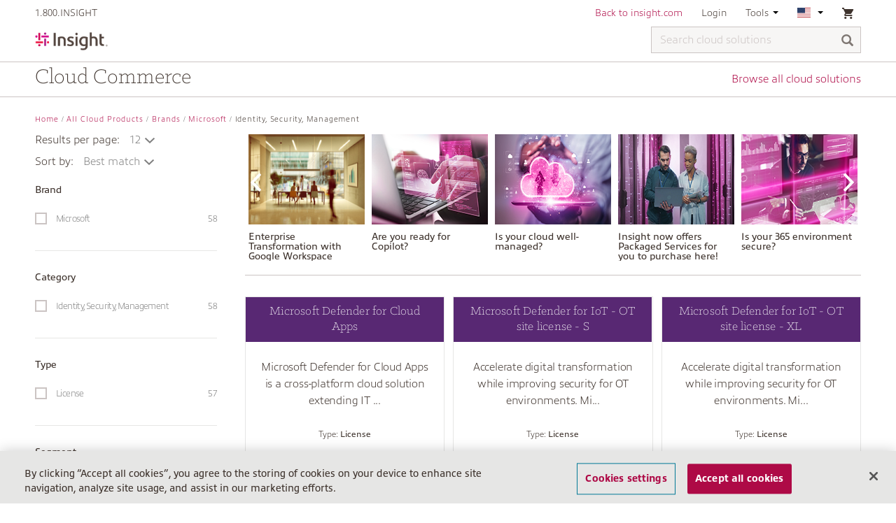

--- FILE ---
content_type: text/html;charset=UTF-8
request_url: https://buy.insight.com/us/All-Cloud-Products/Brands/Microsoft/Identity%2C-Security%2C-Management/c/identitysecuritymanagement?q=%3Arelevance&page=0
body_size: 11997
content:
<!DOCTYPE html>
<html lang="en_US">
<head>
	<title>
		Identity, Security, Management | Microsoft | Brands | All Cloud Products | Insight US Site</title>
	<link rel="canonical" href="" />

	<meta http-equiv="Content-Type" content="text/html; charset=utf-8"/>
	<meta http-equiv="X-UA-Compatible" content="IE=edge">
	<meta charset="utf-8">
	<meta name="viewport" content="width=device-width, initial-scale=1, user-scalable=no">

	<meta name="keywords">
<meta name="description" content="Identity, Security, Management">
<meta name="robots" content="noindex,follow">
<link rel="shortcut icon" type="image/x-icon" media="all" href="/_ui/responsive/theme-insight/images/favicon.ico" />
				<link rel="stylesheet" type="text/css" media="all" href="/_ui/responsive/common/ionicons/css/ionicons.min.css"/>
<link rel="stylesheet" type="text/css" href="//fonts.googleapis.com/css?family=Open+Sans:400,300,300italic,400italic,600,600italic,700,700italic,800,800italic" />

<link rel="stylesheet" type="text/css" media="all" href="/_ui/responsive/common/flag-icon/css/flag-icon.min.css"/>
	<link rel="stylesheet" type="text/css" media="all" href="https://use.typekit.net/nmm5pfi.css"/>
<link rel="stylesheet" type="text/css" media="all" href="/wro/insight_responsive.css?version=2.0.556" />
			<link rel="stylesheet" type="text/css" media="all" href="/wro/addons_responsive.css?version=2.0.556" />
		
		<script type="text/javascript" src="/_ui/shared/js/analyticsmediator.js"></script>
<!-- Google Tag Manager -->
	<script>
		(function(w, d, s, l, i) {
			w[l] = w[l] || [];
			w[l].push({
				'gtm.start' : new Date().getTime(),
				event : 'gtm.js'
			});
			var f = d.getElementsByTagName(s)[0], j = d.createElement(s), dl = l != 'dataLayer' ? '&l='
					+ l
					: '';
			j.async = true;
			j.src = 'https://www.googletagmanager.com/gtm.js?id=' + i + dl;
			f.parentNode.insertBefore(j, f);
		})(window, document, 'script', 'dataLayer', 'GTM-KZFSXB');
	</script>
	<!-- End Google Tag Manager -->

<script>
      var adobeAnalyticsEnabled = true;
      var digital_data_string = '{"authentication":{"authenticatedSession":"false","webGroup":"","webAccount":"","businessType":"","userType":"","userSince":"","repId":"","soldto":"","_created":"2026-02-03T16:50:35.495Z"},"pageInfo":{"pageName":"buy.insight.com|NA|US|en|Identity, Security, Management | Microsoft | Brands | All Cloud Products | Insight US Site","counter":1,"url":"https://buy.insight.com/us/All-Cloud-Products/Brands/Microsoft/Identity%2C-Security%2C-Management/c/identitysecuritymanagement","domain":"buy.insight.com","siteRegion":"NA","siteCountry":"US","siteLanguage":"en","_created":"2026-02-03T16:50:35.495Z"},"category":{"pageType":"","siteSection":"us","siteSection2":"All-Cloud-Products","siteSection3":"Brands","siteSection4":"Microsoft","_created":"2026-02-03T16:50:35.495Z"}}';
      var digitalData = JSON.parse(digital_data_string)
    </script>
    <script type="text/javascript" src="/_ui/responsive/common/js/adobe-antiflicker.js"></script>
    <script src="https://assets.adobedtm.com/launch-EN8416ee41d6164ad3ad99825f55e58bac.min.js" async></script>





  










<!-- OneTrust Cookies Consent Notice start for insight.com -->
<script src="https://cdn-ukwest.onetrust.com/scripttemplates/otSDKStub.js" data-document-language="true" type="text/javascript" charset="UTF-8" data-domain-script="ae4eef6f-3fe0-4f63-8ef4-90edfff2aad3" ></script>
   <script type="text/javascript">
      function OptanonWrapper() { }
    </script>
<!-- OneTrust Cookies Consent Notice end for insight.com -->

</head>

<body class="page-productGrid-us pageType-CategoryPage template-pages-category-productGridPage  smartedit-page-uid-productGrid-us smartedit-page-uuid-eyJpdGVtSWQiOiJwcm9kdWN0R3JpZC11cyIsImNhdGFsb2dJZCI6Imluc2lnaHQtdXNDb250ZW50Q2F0YWxvZyIsImNhdGFsb2dWZXJzaW9uIjoiT25saW5lIn0= smartedit-catalog-version-uuid-insight-usContentCatalog/Online  language-en_US">

	<main data-currency-iso-code="USD">
			<a href="#skip-to-content" class="skiptocontent" data-role="none">text.skipToContent</a>
			<a href="#skiptonavigation" class="skiptonavigation" data-role="none">text.skipToNavigation</a>


			<div class="yCmsContentSlot">
</div><header class="one-tier-header">
	<div class="sticky-header-container ">
		<div class="sticky-header">
			<div class="container">
				<div class="row insight-nav navigation--top hidden-xs">
					<div class="col-sm-3">
						<ul class="nav__links">
							<li>
								<div x-ms-format-detection="none" class="yCmsContentSlot">
1.800.INSIGHT</div></li>
							<li>
									<div class="yCmsContentSlot">
</div></li>
							</ul>
					</div>

					<div class="col-sm-9">
						<div class="nav__right">
							<ul class="nav__links">
								<li class="yCmsContentSlot">
<!-- Redefine back to Insight SSO URL for different environments (taken from .properties) -->
							<div class="header-links hidden-xs">
							<a href="https://www.insight.com" title="Back to insight.com" target="_blank" rel="noopener noreferrer">Back to insight.com</a></div>
						<div class="visible-xs">
							<div class="nav-link back-to-insight">
								<a href="https://www.insight.com" title="Back to insight.com" target="_blank" rel="noopener noreferrer">Back to insight.com</a></div>
						</div>
					</li><li>
										<a class="inverted-link" href="/us/login">
												Login</a>
										</li>
									<li class="hidden-xs">
									<div class="accNavComponent js-accNavComponent NAVcompONENT" data-title="Tools">
				<nav class="navigation-dropdown">
					<div class="navigation-title js-navigation-dropdown">
							Tools<svg class="navigation-arrow-down" viewBox="0 208 192 96">
								<polygon points="0,208 96,304 192,208"></polygon>
							</svg>
						</div>
					<div class="navigation-list">
						<div class="link-item">
										<a href="/us/contact-us" title="Contact us">Contact us</a></div>
								<div class="link-item">
										<a href="https://help.insight.com/" title="Search our knowledge base" target="_blank" rel="noopener noreferrer">Search our knowledge base</a></div>
								</div>
				</nav>
			</div>
		</li>

								<li class="hidden-xs">
									<nav class="navigation-dropdown">
										<div class="navigation-title js-navigation-dropdown">
											<span class="flag-icon flag-icon-us"></span>
												<svg class="navigation-arrow-down" viewBox="0 208 192 96">
												<polygon points="0,208 96,304 192,208"></polygon>
											</svg>
										</div>
										<div class="navigation-list">
											<form id="lang-form" action="/us/_s/selection" method="post"><div class="nav-item-label ">Choose country</div>
		<div class="form-group ">
			<select aria-label="Choose country" name="country" id="country-selector" class="form-control" tabindex="-98">
				<option value="AU"  class="js-country-select">Australia</option>
				<option value="AT"  class="js-country-select">Austria</option>
				<option value="BE"  class="js-country-select">Belgium</option>
				<option value="CA"  class="js-country-select">Canada</option>
				<option value="FR"  class="js-country-select">France</option>
				<option value="DE"  class="js-country-select">Germany</option>
				<option value="HK"  class="js-country-select">Hong Kong</option>
				<option value="IE"  class="js-country-select">Ireland</option>
				<option value="IT"  class="js-country-select">Italy</option>
				<option value="NL"  class="js-country-select">Netherlands</option>
				<option value="NZ"  class="js-country-select">New Zealand</option>
				<option value="SG"  class="js-country-select">Singapore</option>
				<option value="ES"  class="js-country-select">Spain</option>
				<option value="SE"  class="js-country-select">Sweden</option>
				<option value="CH"  class="js-country-select">Switzerland</option>
				<option value="GB"  class="js-country-select">United Kingdom</option>
				<option value="US" selected class="js-country-select">United States</option>
				</select>
		</div>
		
		<div class="nav-item-label">Choose language</div>
		<div class="form-group js-language-select-container">
			<select aria-label="Choose language" name="code" id="lang-selector" class="form-control">
					<option value="en_US" class="js-lang-selector" lang="en_US" selected>
							English - United States</option>
					</select>
			</div>

		<div class="nav-item-label ">Choose currency</div>
		<div class="form-group js-currency-select-container ">
			<select aria-label="Choose currency" name="currency" id="currency-selector" class="form-control" tabindex="-98">
				<option value="USD" class="js-currency-selector" selected>$ - US Dollar</option>
				</select>
		</div>
		<button type="button" class="btn btn-primary js-submit-navigation-form " data-mobile="false">Go</button>
	<div>
<input type="hidden" name="CSRFToken" value="afaa5c59-3ebb-4114-b1ce-2d866c4d220b" />
</div></form><script id="languageTemplate" type="text/x-jquery-tmpl">
		<select name="code" id="lang-selector" class="form-control selectpicker"> 
			{{each languages}}						
				<option value="${isocode}" lang="${isocode}" class="js-lang-selector" >
					${nativeName}
				</option>
			{{/each}}
		</select>
	</script>
	
	<script id="currencyTemplate" type="text/x-jquery-tmpl">
		<select name="currency" id="currency-selector" class="form-control selectpicker">
			{{each currencies}}						
				<option value="${isocode}" class="js-currency-selector" >
					${symbol} - ${name}
				</option>
			{{/each}}
		</select>
	</script>	
	
	




<div id="currencySwitchPopup" class="hidden">
	<div class="currency-switch-header">
		<span class="icon ion-ios-information currency-switch-info"></span>
		<h3>You are about to change your currency</h3>
	</div>
	<div class="currency-switch-content">
		
			<span>If you continue, your cart will be cleared.</br></br></span>
		
		
		
		<span>Do you want to continue?</span>
	</div>
	<div class="row currency-switch-buttons">
		<div class="col-xs-6 col-md-7 switch-button-continue">
			<button id="switch-b2b-unit" class="btn btn-primary btn-block js-currencyswitch-continue">Continue</button>
		</div>
		<div class="col-xs-6 col-md-5">
			<button class="btn btn-default btn-block js-currencyswitch-cancel">Cancel</button>
		</div>
	</div>
</div></div>
									</nav>
								</li>

								<li class="last-nav-element">
										<nav class="navigation-dropdown mini-cart-container">
	<div class="navigation-title">

			<div class="nav-cart">
				<div class="mini-cart">
								<a href="/us/cart"
									class="mini-cart-link js-mini-cart-link"
									data-mini-cart-url="/us/cart/rollover/MiniCart"
									data-mini-cart-refresh-url="/us/cart/miniCart/SUBTOTAL"
									data-mini-cart-name="Cart"
									data-mini-cart-empty-name="Your shopping cart is empty">

									<div class="mini-cart-icon">
										<span class="ion-android-cart"></span>
									</div> <div
											class="mini-cart-count js-mini-cart-count hidden"
											data-current-currency="USD">
											<span class="nav-items-total">0</span>
										</div>
										<img alt="Spinner"
											class="spinner hidden"
											src="/_ui/responsive/common/images/spinner.gif" />
									</a>
							</div>
							<div class="navigation-list mini-cart">
							<span class="ion-android-close js-close-navigation-dropdown"></span>
							<div class="js-mini-cart-content"></div>
							</div>
						</div>
		</div>
</nav>
</li>
								</ul>
						</div>
					</div>
				</div>

			

			<nav class="navigation navigation--middle">
				<div>
					<div class="row">
						<div class="nav__left col-xs-5 col-lg-2 col-sm-2">
							<div class="site-logo">
								<div class="yCmsComponent yComponentWrapper">
<div class="banner__component simple-banner">
	<a href="/us/"><img title="Insight"
				alt="Insight" src="/medias/Insight-logo.png?context=bWFzdGVyfGltYWdlc3wyMzMwOXxpbWFnZS9wbmd8YVcxaFoyVnpMMmc1WWk5b1pEa3ZPVEE1TXpZM056VTRNRE14T0M1d2JtY3wzNDQwNmZkY2JlMWQzYmZmOGFiYjIwMGMxZjQ4ZGRiOGM5NzU2MGYwM2EyNzhlOTdkZDkzOTIyMjgwZjVkNDcz" ></a>
		</div> 
</div></div>
						</div>
						<div class="nav__right col-xs-7 col-lg-10 col-sm-10">
							<div class="site-search non-reseller-search js-widen-section">
									<div class="yCmsComponent">
<div class="ui-front">
	<form name="search_form_SearchBox" method="get"
		action="/us/search/">
		<div class="input-group">
			<input aria-label="Search cloud solutions" type="text" id="js-site-search-input"
					class="form-control js-site-search-input one-tier-search" name="text" value=""
                    maxlength="100" placeholder="Search cloud solutions"
					data-options='{"autocompleteUrl" : "/us/search/autocomplete/SearchBox","minCharactersBeforeRequest" : "3","waitTimeBeforeRequest" : "500","displayProductImages" : true}'>
			<span class="input-group-btn"> <button class="btn btn-link js_search_button" type="submit" disabled="true" aria-label="Search">
						<span class="glyphicon glyphicon-search"></span>
					</button>
				</span>
			<span class="ion-ios-close-empty clickable js-close-mobile-search"></span>
		</div>
	</form>
</div>
</div></div>
							<ul class="nav__links--shop_info">
								<li class="hidden-lg hidden-md hidden-sm">
									<div class="mobile-nav-icon ion-navicon-round collapsed" data-toggle="collapse" data-target="#mobile-nav" aria-expanded="false" aria-controls="mobile-nav"></div>
								</li>
								<li class="last-nav-element hidden-lg hidden-md hidden-sm">
										<nav class="navigation-dropdown mini-cart-container">
	<div class="navigation-title">

			<div class="nav-cart">
				<div class="mini-cart">
								<a href="/us/cart"
									class="mini-cart-link js-mini-cart-link"
									data-mini-cart-url="/us/cart/rollover/MiniCart"
									data-mini-cart-refresh-url="/us/cart/miniCart/SUBTOTAL"
									data-mini-cart-name="Cart"
									data-mini-cart-empty-name="Your shopping cart is empty">

									<div class="mini-cart-icon">
										<span class="ion-android-cart"></span>
									</div> <div
											class="mini-cart-count js-mini-cart-count hidden"
											data-current-currency="USD">
											<span class="nav-items-total">0</span>
										</div>
										<img alt="Spinner"
											class="spinner hidden"
											src="/_ui/responsive/common/images/spinner.gif" />
									</a>
							</div>
							<div class="navigation-list mini-cart">
							<span class="ion-android-close js-close-navigation-dropdown"></span>
							<div class="js-mini-cart-content"></div>
							</div>
						</div>
		</div>
</nav>
</li>
									<li class="hidden-lg hidden-md hidden-sm last-nav-element">
										<div class="mobile-nav-icon ion-search js-toggle-mobile-search"></div>
									</li>
								</ul>

						</div>
					</div>
				</div>
			</nav>

			<div id="mobile-nav" class="collapse hidden-lg hidden-md hidden-sm">
				<ul id="mobile-top-nav">
					<li class="mobile-nav-item">
						<div class="nav-link">
							<div class="yCmsContentSlot">
1.800.INSIGHT</div></div>
					</li>

					<li class="yCmsContentSlot mobile-nav-item">
</li><li class="yCmsContentSlot mobile-nav-item">
<!-- Redefine back to Insight SSO URL for different environments (taken from .properties) -->
							<div class="header-links hidden-xs">
							<a href="https://www.insight.com" title="Back to insight.com" target="_blank" rel="noopener noreferrer">Back to insight.com</a></div>
						<div class="visible-xs">
							<div class="nav-link back-to-insight">
								<a href="https://www.insight.com" title="Back to insight.com" target="_blank" rel="noopener noreferrer">Back to insight.com</a></div>
						</div>
					</li><li class="mobile-nav-item">
							<a class="inverted-link" href="/us/login">
									<div class="nav-link">Login</div>
								</a>
							</li>
						<li class="mobile-nav-item">
						<a href="#mobile-language-selection" aria-expanded="false" class="inverted-link js-navigation-collapse" data-toggle="collapse">
							<div class="nav-link">
								<span class="flag-icon flag-icon-us"></span>
										<span class="country-name">United States</span>
									<span class="collapse-section-icon ion-chevron-down"></span>
								<span class="clearfix"></span>
							</div>
						</a>
						<div class="collapse" id="mobile-language-selection">
							<form id="lang-form-mobile" action="/us/_s/selection" method="post"><div class="nav-item-label ">Choose country</div>
		<div class="form-group ">
			<select aria-label="Choose country" name="country" id="country-selector-mobile" class="form-control" tabindex="-98">
				<option value="AU"  class="js-country-select">Australia</option>
				<option value="AT"  class="js-country-select">Austria</option>
				<option value="BE"  class="js-country-select">Belgium</option>
				<option value="CA"  class="js-country-select">Canada</option>
				<option value="FR"  class="js-country-select">France</option>
				<option value="DE"  class="js-country-select">Germany</option>
				<option value="HK"  class="js-country-select">Hong Kong</option>
				<option value="IE"  class="js-country-select">Ireland</option>
				<option value="IT"  class="js-country-select">Italy</option>
				<option value="NL"  class="js-country-select">Netherlands</option>
				<option value="NZ"  class="js-country-select">New Zealand</option>
				<option value="SG"  class="js-country-select">Singapore</option>
				<option value="ES"  class="js-country-select">Spain</option>
				<option value="SE"  class="js-country-select">Sweden</option>
				<option value="CH"  class="js-country-select">Switzerland</option>
				<option value="GB"  class="js-country-select">United Kingdom</option>
				<option value="US" selected class="js-country-select">United States</option>
				</select>
		</div>
		
		<div class="nav-item-label">Choose language</div>
		<div class="form-group js-language-select-container">
			<select aria-label="Choose language" name="code" id="lang-selector-mobile" class="form-control">
					<option value="en_US" class="js-lang-selector" lang="en_US" selected>
							English - United States</option>
					</select>
			</div>

		<div class="nav-item-label ">Choose currency</div>
		<div class="form-group js-currency-select-container ">
			<select aria-label="Choose currency" name="currency" id="currency-selector-mobile" class="form-control" tabindex="-98">
				<option value="USD" class="js-currency-selector" selected>$ - US Dollar</option>
				</select>
		</div>
		<button type="button" class="btn btn-primary js-submit-navigation-form " data-mobile="true">Go</button>
	<div>
<input type="hidden" name="CSRFToken" value="afaa5c59-3ebb-4114-b1ce-2d866c4d220b" />
</div></form><script id="languageTemplate" type="text/x-jquery-tmpl">
		<select name="code" id="lang-selector-mobile" class="form-control selectpicker"> 
			{{each languages}}						
				<option value="${isocode}" lang="${isocode}" class="js-lang-selector" >
					${nativeName}
				</option>
			{{/each}}
		</select>
	</script>
	
	<script id="currencyTemplate" type="text/x-jquery-tmpl">
		<select name="currency" id="currency-selector-mobile" class="form-control selectpicker">
			{{each currencies}}						
				<option value="${isocode}" class="js-currency-selector" >
					${symbol} - ${name}
				</option>
			{{/each}}
		</select>
	</script>	
	
	




<div id="currencySwitchPopup" class="hidden">
	<div class="currency-switch-header">
		<span class="icon ion-ios-information currency-switch-info"></span>
		<h3>You are about to change your currency</h3>
	</div>
	<div class="currency-switch-content">
		
			<span>If you continue, your cart will be cleared.</br></br></span>
		
		
		
		<span>Do you want to continue?</span>
	</div>
	<div class="row currency-switch-buttons">
		<div class="col-xs-6 col-md-7 switch-button-continue">
			<button id="switch-b2b-unit" class="btn btn-primary btn-block js-currencyswitch-continue">Continue</button>
		</div>
		<div class="col-xs-6 col-md-5">
			<button class="btn btn-default btn-block js-currencyswitch-cancel">Cancel</button>
		</div>
	</div>
</div></div>
					</li>
					<div class="yCmsContentSlot mobile-tools-nav">
<li class="mobile-nav-item inverted-link">
			            <a href="/us/contact-us" title="Contact us">
			            	<div class="nav-link">Contact us</div>
			            </a>
			        </li>
			    <li class="mobile-nav-item inverted-link">
			            <a href="https://help.insight.com/" title="Search our knowledge base">
			            	<div class="nav-link">Search our knowledge base</div>
			            </a>
			        </li>
			    </div></ul>
			</div>
			</div>
		</div>
	</div>

	<div class="container navigation-bar">
		<div class="yCmsContentSlot">
<div class="navigation-text">Cloud Commerce</div>
		<a href="/us/Open-Catalogue/c/1" class="navigation-link">Browse all cloud solutions</a>
		</div></div>
</header>
					<div class="custom-adobe-schedule-event-popup hidden add-cart-schedule-event" id="scheduledChangeEventPopup">
	<div class="custom-adobe-schedule-event-popup-content">
		<div class="custom-adobe-schedule-event-popup-content-part">
			<p>You currently have a scheduled event, please remove it from <a href="/us/my-account/adobe/subscriptions/manageSubscriptionRenewal" class="link">manage renewals</a> to proceed with additional changes to your active subscription</p>
			<div class="btn-wrapper">
				<span class="btn-update js--schedule-back-button" id="scheduleEventBack">Back</span>
			</div>
		</div>
	</div>
</div>


<a id="skip-to-content"></a>
		
			<div class="main__inner-wrapper js-short-content-footer-fix">
				<div class="global-alerts pb-10" id="global-messages">
     </div><div class="container">
    <!-- MCA Compliance Banner message starts here product grid-->
    <div class="breadcrumb-section hidden-xs">
			<ol class="breadcrumb">
	<li><a href="/us/">Home</a></li>

	<li><a href="/us/All-Cloud-Products/c/1">All Cloud Products</a></li>
			<li><a href="/us/All-Cloud-Products/Brands/c/brands">Brands</a></li>
			<li><a href="/us/All-Cloud-Products/Brands/Microsoft/c/microsoft">Microsoft</a></li>
			<li class="active">Identity, Security, Management</li>
			</ol>
</div>
<div class="pagination-bar top onet-pagination-bar">
		        <div class="pagination-toolbar">
		            <div class="helper clearfix hidden-md hidden-lg"></div>
		                <div class="sort-refine-bar">
		                    <div class="row">
		                        <div class="col-xs-12 col-sm-12 col-md-8">
		                            <div class="form-group pb-10">
		                                
		
		                                <form id="sortForm1" name="sortForm1" method="get"
		                                      action="#">
										  	<div class="form-group pb-10">
														<label for="sortForm1">
															Results per page:</label>
														<select aria-label="Results per page:" id="showResultsPerPageModes" name="nrProductsToDisplay" class="form-control sorting" data-width="fit">
															<option value="12" selected="selected">
																	12</option>
															<option value="24" >
																	24</option>
															<option value="60" >
																	60</option>
															<option value="96" >
																	96</option>
															<option value="All" >
																	All</option>
															</select>
													</div>
													<div class="form-group">
														<label for="sortForm1">
															Sort by:</label>

														<select aria-label="Sort by:" id="sortOptions1" name="sort" class="form-control js-product-sort-by sorting" data-width="fit">
															<option value="relevance" selected="selected">
																	Best match</option>
															<option value="name-asc" >
																	Name (ascending)</option>
															<option value="name-desc" >
																	Name (descending)</option>
															</select>
													</div>
												<input type="hidden" name="q" value="&#x3a;relevance"/>
		                                    <input type="hidden" name="show" value="Page"/>
		                                        </form>
		                            </div>
		                        </div>
		
		                        <div class="col-xs-6 col-sm-6 col-md-4 hidden-md hidden-lg">
		                                <button class="btn btn-default js-show-facets" data-select-refinements-title="Select Refinements">
    Show filters</button></div>
		                        <div class="col-xs-6 col-sm-6 col-md-4 hidden-md hidden-lg">
		                                <div class="dropdown-sort">
											<button type="button" class="btn dropdown-toggle btn-dropdown" data-toggle="dropdown" role="button">
												Best match</button>
											<div class="dropdown-menu open">
												<ul class="dropdown-menu inner" aria-expanded="false">
													<li class="selected">
															<a class="js-mobile-sort-by" data-value="relevance" tabindex="0" aria-disabled="false" aria-selected="true" >
																Best match</a>
														</li>
													<li class="">
															<a class="js-mobile-sort-by" data-value="name-asc" tabindex="0" aria-disabled="false" aria-selected="false" >
																Name (ascending)</a>
														</li>
													<li class="">
															<a class="js-mobile-sort-by" data-value="name-desc" tabindex="0" aria-disabled="false" aria-selected="false" >
																Name (descending)</a>
														</li>
													</ul>
											</div>
										</div>
		                            </div> 
		                        <div class="col-xs-12 col-sm-3 col-md-3 pagination-alignment-right hidden-xs hidden-sm">
		                            <div class="pagination-wrap">
		        <a href="/us/All-Cloud-Products/Brands/Microsoft/Identity%2C-Security%2C-Management/c/identitysecuritymanagement?q=%3Arelevance&amp;page=1" rel="next">
	                    	<span class="font-icon-label">
	                    		Next page</span>
	                    	<span class="ion-chevron-right" title=Next page></span>
	                    </a>
	                </div>
		</div>
		                    </div>
		                </div>
		            </div>
			</div>
        <div class="row">
			<div class="col-xs-3">
				<div class="yCmsContentSlot product-grid-left-refinements-slot">
<div class="yCmsComponent yComponentWrapper product-grid-left-refinements-component">
<div id="product-facet" class="hidden-sm hidden-xs">
	<div class="product__facet js-product-facet">
    	<div class="facet js-facet">
		<div class="facet__name js-facet-name">
			Brand</div>

		<div class="facet__values js-facet-values js-facet-form">

			<ul class="facet__list js-facet-list ">
				<li>
						<form action="#" method="get">
								<input type="hidden" name="q" value=":relevance:brand:microsoft"/>
								<input type="hidden" name="text" value=""/>
								<label>
									<input type="checkbox"   class="facet__list__checkbox js-facet-checkbox sr-only hidden" />
									<span class="facet__list__label">
										<span class="facet__list__mark"></span>
										<span class="facet__list__text">
											Microsoft&nbsp;
											<span class="facet__value__count">58</span>
											</span>
									</span>
								</label>
							</form>
							</li>
				</ul>

			</div>
	</div>
<div class="facet js-facet">
		<div class="facet__name js-facet-name">
			Category</div>

		<div class="facet__values js-facet-values js-facet-form">

			<ul class="facet__list js-facet-list ">
				<li>
						<form action="#" method="get">
								<input type="hidden" name="q" value=":relevance:category:identitysecuritymanagement"/>
								<input type="hidden" name="text" value=""/>
								<label>
									<input type="checkbox"   class="facet__list__checkbox js-facet-checkbox sr-only hidden" />
									<span class="facet__list__label">
										<span class="facet__list__mark"></span>
										<span class="facet__list__text">
											Identity, Security, Management&nbsp;
											<span class="facet__value__count">58</span>
											</span>
									</span>
								</label>
							</form>
							</li>
				</ul>

			</div>
	</div>
<div class="facet js-facet">
		<div class="facet__name js-facet-name">
			Type</div>

		<div class="facet__values js-facet-values js-facet-form">

			<ul class="facet__list js-facet-list ">
				<li>
						<form action="#" method="get">
								<input type="hidden" name="q" value=":relevance:type:LICENSE"/>
								<input type="hidden" name="text" value=""/>
								<label>
									<input type="checkbox"   class="facet__list__checkbox js-facet-checkbox sr-only hidden" />
									<span class="facet__list__label">
										<span class="facet__list__mark"></span>
										<span class="facet__list__text">
											License&nbsp;
											<span class="facet__value__count">57</span>
											</span>
									</span>
								</label>
							</form>
							</li>
				</ul>

			</div>
	</div>
<div class="facet js-facet">
		<div class="facet__name js-facet-name">
			Segment</div>

		<div class="facet__values js-facet-values js-facet-form">

			<ul class="facet__list js-facet-list ">
				<li>
						<form action="#" method="get">
								<input type="hidden" name="q" value=":relevance:productSegment:Education"/>
								<input type="hidden" name="text" value=""/>
								<label>
									<input type="checkbox"   class="facet__list__checkbox js-facet-checkbox sr-only hidden" />
									<span class="facet__list__label">
										<span class="facet__list__mark"></span>
										<span class="facet__list__text">
											Education&nbsp;
											<span class="facet__value__count">25</span>
											</span>
									</span>
								</label>
							</form>
							</li>
				<li>
						<form action="#" method="get">
								<input type="hidden" name="q" value=":relevance:productSegment:Commercial"/>
								<input type="hidden" name="text" value=""/>
								<label>
									<input type="checkbox"   class="facet__list__checkbox js-facet-checkbox sr-only hidden" />
									<span class="facet__list__label">
										<span class="facet__list__mark"></span>
										<span class="facet__list__text">
											Commercial&nbsp;
											<span class="facet__value__count">16</span>
											</span>
									</span>
								</label>
							</form>
							</li>
				<li>
						<form action="#" method="get">
								<input type="hidden" name="q" value=":relevance:productSegment:Government+Community+Cloud"/>
								<input type="hidden" name="text" value=""/>
								<label>
									<input type="checkbox"   class="facet__list__checkbox js-facet-checkbox sr-only hidden" />
									<span class="facet__list__label">
										<span class="facet__list__mark"></span>
										<span class="facet__list__text">
											Government Community Cloud&nbsp;
											<span class="facet__value__count">10</span>
											</span>
									</span>
								</label>
							</form>
							</li>
				<li>
						<form action="#" method="get">
								<input type="hidden" name="q" value=":relevance:productSegment:Nonprofit"/>
								<input type="hidden" name="text" value=""/>
								<label>
									<input type="checkbox"   class="facet__list__checkbox js-facet-checkbox sr-only hidden" />
									<span class="facet__list__label">
										<span class="facet__list__mark"></span>
										<span class="facet__list__text">
											Nonprofit&nbsp;
											<span class="facet__value__count">6</span>
											</span>
									</span>
								</label>
							</form>
							</li>
				</ul>

			</div>
	</div>
</div>
</div></div></div></div>
			<div class="col-xs-12 col-sm-12 col-md-9 onet-plp-rightcntnr">
				
					<div class="dashboard-banner remove-border">
							<div class="simple-banner rotating-img-banner">
	<div id="homepage_slider">
		<ul class="js-owl-carousel">
			<li class="item">
						<a tabindex="-1" href="https://info.sada.com/solutions/enterprise-transformation-with-google-workspace" target="_blank">
							<img class="img-responsive" src="/medias/EnterpriseWorkspace-210x121.jpg?context=[base64]" alt="Enterprise Transformation with Google Workspace" title="Enterprise Transformation with Google Workspace"/>
						</a>
						<div class="banner-img-caption">Enterprise Transformation with Google Workspace</div>
					</li>
				<li class="item">
						<a tabindex="-1" href="https://www.insight.com/en_US/content-and-resources/brands/microsoft/microsoft-365-copilot-readiness-fast-start.html" target="_blank">
							<img class="img-responsive" src="/medias/eCommerce-Managed-Service-1-copilot.png?context=[base64]" alt="Are you ready for Copilot?" title="Are you ready for Copilot?"/>
						</a>
						<div class="banner-img-caption">Are you ready for Copilot?</div>
					</li>
				<li class="item">
						<a tabindex="-1" href="https://www.insight.com/en_US/content-and-resources/2023/managed-cloud-services.html" target="_blank">
							<img class="img-responsive" src="/medias/eCommerce-Managed-Service-2-cloud-management.png?context=[base64]" alt="Is your cloud well-managed?" title="Is your cloud well-managed?"/>
						</a>
						<div class="banner-img-caption">Is your cloud well-managed?</div>
					</li>
				<li class="item">
						<a tabindex="-1" href="https://buy.insight.com/us/All-Cloud-Products/c/1?q=%3Arelevance%3Acategory%3Apackagedservices" target="_blank">
							<img class="img-responsive" src="/medias/eCommerce-Managed-Service-3-cloud-value.png?context=[base64]" alt="Insight now offers Packaged Services for you to purchase here!" title="Insight now offers Packaged Services for you to purchase here!"/>
						</a>
						<div class="banner-img-caption">Insight now offers Packaged Services for you to purchase here!</div>
					</li>
				<li class="item">
						<a tabindex="-1" href="https://www.insight.com/en_US/what-we-do/expertise/cybersecurity/cloud-security.html" target="_blank">
							<img class="img-responsive" src="/medias/eCommerce-Managed-Service-4-365-environment-secure.png?context=[base64]" alt="Is your 365 environment secure?" title="Is your 365 environment secure?"/>
						</a>
						<div class="banner-img-caption">Is your 365 environment secure?</div>
					</li>
				<li class="item">
						<a tabindex="-1" href="https://www.insight.com/en_US/content-and-resources/brands/adobe/adobe-acrobat-ai-assistant-for-enterprise.html" target="_blank">
							<img class="img-responsive" src="/medias/AdobeStock-210x121.jpg?context=[base64]" alt="Are you keeping up with the speed of content?" title="Are you keeping up with the speed of content?"/>
						</a>
						<div class="banner-img-caption">Are you keeping up with the speed of content?</div>
					</li>
				</ul>
	</div>
</div>
</div>
				
				<div class="yCmsContentSlot product-grid-right-result-slot">
<div class="yCmsComponent product__list--wrapper yComponentWrapper product-grid-right-result-component">
<div class="row product__listing product__grid">
	<input class="hidden js-authorize-logged" value="false" aria-label="userAuthorizedField"/>
    <div class="col-xs-12 col-sm-6 col-md-6 col-lg-4 product-item-container">
        	    <div class="product-item js-product-item" data-usage-based="false"
     data-product-code="CFQ7TTC0LHRR0001">
    <div class="tile-header">
            <h3>Microsoft Defender for Cloud Apps</h3>
            </div>

        <div class="details ">
            <p class="description">Microsoft Defender for Cloud Apps is a cross-platform cloud solution extending IT ...</p>
            <div class="newCommerceBanner">
                <div class="product-type">
                            Type:<span class="product-type-value">&nbsp;License</span>
                        </div>
                    <div class="product-type">
                            Segment:<span class="product-type-value">&nbsp;Commercial</span>
                        </div>
                    </div>

            <a href="/us/All-Cloud-Products/Microsoft-Defender-for-Cloud-Apps/p/CFQ7TTC0LHRR0001" class="btn btn-default btn-block">
                        See more details</a>
                <div class="show-img">
                </div>
        </div>
    </div>
</div>
        <div class="col-xs-12 col-sm-6 col-md-6 col-lg-4 product-item-container">
        	    <div class="product-item js-product-item" data-usage-based="false"
     data-product-code="CFQ7TTC0MLTF0001">
    <div class="tile-header">
            <h3>Microsoft Defender for IoT - OT site license - S</h3>
            </div>

        <div class="details ">
            <p class="description">Accelerate digital transformation while improving security for OT environments. Mi...</p>
            <div class="newCommerceBanner">
                <div class="product-type">
                            Type:<span class="product-type-value">&nbsp;License</span>
                        </div>
                    <div class="product-type">
                            Segment:<span class="product-type-value">&nbsp;Commercial</span>
                        </div>
                    </div>

            <a href="/us/All-Cloud-Products/Microsoft-Defender-for-IoT---OT-site-license---S/p/CFQ7TTC0MLTF0001" class="btn btn-default btn-block">
                        See more details</a>
                <div class="show-img">
                </div>
        </div>
    </div>
</div>
        <div class="col-xs-12 col-sm-6 col-md-6 col-lg-4 product-item-container">
        	    <div class="product-item js-product-item" data-usage-based="false"
     data-product-code="CFQ7TTC0MLTF0002">
    <div class="tile-header">
            <h3>Microsoft Defender for IoT - OT site license - XL</h3>
            </div>

        <div class="details ">
            <p class="description">Accelerate digital transformation while improving security for OT environments. Mi...</p>
            <div class="newCommerceBanner">
                <div class="product-type">
                            Type:<span class="product-type-value">&nbsp;License</span>
                        </div>
                    <div class="product-type">
                            Segment:<span class="product-type-value">&nbsp;Commercial</span>
                        </div>
                    </div>

            <a href="/us/All-Cloud-Products/Microsoft-Defender-for-IoT---OT-site-license---XL/p/CFQ7TTC0MLTF0002" class="btn btn-default btn-block">
                        See more details</a>
                <div class="show-img">
                </div>
        </div>
    </div>
</div>
        <div class="col-xs-12 col-sm-6 col-md-6 col-lg-4 product-item-container">
        	    <div class="product-item js-product-item" data-usage-based="false"
     data-product-code="CFQ7TTC0MLTF0003">
    <div class="tile-header">
            <h3>Microsoft Defender for IoT - OT site license - M</h3>
            </div>

        <div class="details ">
            <p class="description">Accelerate digital transformation while improving security for OT environments. Mi...</p>
            <div class="newCommerceBanner">
                <div class="product-type">
                            Type:<span class="product-type-value">&nbsp;License</span>
                        </div>
                    <div class="product-type">
                            Segment:<span class="product-type-value">&nbsp;Commercial</span>
                        </div>
                    </div>

            <a href="/us/All-Cloud-Products/Microsoft-Defender-for-IoT---OT-site-license---M/p/CFQ7TTC0MLTF0003" class="btn btn-default btn-block">
                        See more details</a>
                <div class="show-img">
                </div>
        </div>
    </div>
</div>
        <div class="col-xs-12 col-sm-6 col-md-6 col-lg-4 product-item-container">
        	    <div class="product-item js-product-item" data-usage-based="false"
     data-product-code="CFQ7TTC0MLTF0004">
    <div class="tile-header">
            <h3>Microsoft Defender for IoT - OT site license - XS</h3>
            </div>

        <div class="details ">
            <p class="description">Accelerate digital transformation while improving security for OT environments. Mi...</p>
            <div class="newCommerceBanner">
                <div class="product-type">
                            Type:<span class="product-type-value">&nbsp;License</span>
                        </div>
                    <div class="product-type">
                            Segment:<span class="product-type-value">&nbsp;Commercial</span>
                        </div>
                    </div>

            <a href="/us/All-Cloud-Products/Microsoft-Defender-for-IoT---OT-site-license---XS/p/CFQ7TTC0MLTF0004" class="btn btn-default btn-block">
                        See more details</a>
                <div class="show-img">
                </div>
        </div>
    </div>
</div>
        <div class="col-xs-12 col-sm-6 col-md-6 col-lg-4 product-item-container">
        	    <div class="product-item js-product-item" data-usage-based="false"
     data-product-code="CFQ7TTC0MLTF0005">
    <div class="tile-header">
            <h3>Microsoft Defender for IoT - OT site license - L</h3>
            </div>

        <div class="details ">
            <p class="description">Accelerate digital transformation while improving security for OT environments. Mi...</p>
            <div class="newCommerceBanner">
                <div class="product-type">
                            Type:<span class="product-type-value">&nbsp;License</span>
                        </div>
                    <div class="product-type">
                            Segment:<span class="product-type-value">&nbsp;Commercial</span>
                        </div>
                    </div>

            <a href="/us/All-Cloud-Products/Microsoft-Defender-for-IoT---OT-site-license---L/p/CFQ7TTC0MLTF0005" class="btn btn-default btn-block">
                        See more details</a>
                <div class="show-img">
                </div>
        </div>
    </div>
</div>
        <div class="col-xs-12 col-sm-6 col-md-6 col-lg-4 product-item-container">
        	    <div class="product-item js-product-item" data-usage-based="false"
     data-product-code="CFQ7TTC0LGV00003">
    <div class="tile-header">
            <h3>Microsoft Defender for Endpoint Server</h3>
            </div>

        <div class="details ">
            <p class="description">Microsoft Defender for Endpoint Server is a unified endpoint security platform and...</p>
            <div class="newCommerceBanner">
                <div class="product-type">
                            Type:<span class="product-type-value">&nbsp;License</span>
                        </div>
                    <div class="product-type">
                            Segment:<span class="product-type-value">&nbsp;Commercial</span>
                        </div>
                    </div>

            <a href="/us/All-Cloud-Products/Microsoft-Defender-for-Endpoint-Server/p/CFQ7TTC0LGV00003" class="btn btn-default btn-block">
                        See more details</a>
                <div class="show-img">
                </div>
        </div>
    </div>
</div>
        <div class="col-xs-12 col-sm-6 col-md-6 col-lg-4 product-item-container">
        	    <div class="product-item js-product-item" data-usage-based="false"
     data-product-code="CFQ7TTC0LGV00001">
    <div class="tile-header">
            <h3>Microsoft Defender for Endpoint P2</h3>
            </div>

        <div class="details ">
            <p class="description">Microsoft Defender For Endpoint P2 is a comprehensive endpoint security solution a...</p>
            <div class="newCommerceBanner">
                <div class="product-type">
                            Type:<span class="product-type-value">&nbsp;License</span>
                        </div>
                    <div class="product-type">
                            Segment:<span class="product-type-value">&nbsp;Commercial</span>
                        </div>
                    </div>

            <a href="/us/All-Cloud-Products/Microsoft-Defender-for-Endpoint-P2/p/CFQ7TTC0LGV00001" class="btn btn-default btn-block">
                        See more details</a>
                <div class="show-img">
                </div>
        </div>
    </div>
</div>
        <div class="col-xs-12 col-sm-6 col-md-6 col-lg-4 product-item-container">
        	    <div class="product-item js-product-item" data-usage-based="false"
     data-product-code="CFQ7TTC0LH0D0001">
    <div class="tile-header">
            <h3>Microsoft Defender for Identity</h3>
            </div>

        <div class="details ">
            <p class="description">Microsoft Defender for Identity is designed to help you protect your enterprise fr...</p>
            <div class="newCommerceBanner">
                <div class="product-type">
                            Type:<span class="product-type-value">&nbsp;License</span>
                        </div>
                    <div class="product-type">
                            Segment:<span class="product-type-value">&nbsp;Commercial</span>
                        </div>
                    </div>

            <a href="/us/All-Cloud-Products/Microsoft-Defender-for-Identity/p/CFQ7TTC0LH0D0001" class="btn btn-default btn-block">
                        See more details</a>
                <div class="show-img">
                </div>
        </div>
    </div>
</div>
        <div class="col-xs-12 col-sm-6 col-md-6 col-lg-4 product-item-container">
        	    <div class="product-item js-product-item" data-usage-based="false"
     data-product-code="CFQ7TTC0MZH60002">
    <div class="tile-header">
            <h3>Microsoft Defender for IoT - EIoT Device License - a...</h3>
            </div>

        <div class="details ">
            <p class="description">Microsoft Defender for IoT - Enterprise IoT is an add-on for Microsoft Defender fo...</p>
            <div class="newCommerceBanner">
                <div class="product-type">
                            Type:<span class="product-type-value">&nbsp;License</span>
                        </div>
                    <div class="product-type">
                            Segment:<span class="product-type-value">&nbsp;Commercial</span>
                        </div>
                    </div>

            <a href="/us/All-Cloud-Products/Microsoft-Defender-for-IoT---EIoT-Device-License---add-on/p/CFQ7TTC0MZH60002" class="btn btn-default btn-block">
                        See more details</a>
                <div class="show-img">
                </div>
        </div>
    </div>
</div>
        <div class="col-xs-12 col-sm-6 col-md-6 col-lg-4 product-item-container">
        	    <div class="product-item js-product-item" data-usage-based="false"
     data-product-code="CFQ7TTC0LHRR000Q">
    <div class="tile-header">
            <h3>Microsoft Defender for Cloud Apps (Education Faculty...</h3>
            </div>

        <div class="details ">
            <p class="description">Microsoft Defender for Cloud Apps is a cross-platform cloud solution extending IT ...</p>
            <div class="newCommerceBanner">
                <div class="product-type">
                            Type:<span class="product-type-value">&nbsp;License</span>
                        </div>
                    <div class="product-type">
                            Segment:<span class="product-type-value">&nbsp;Education</span>
                        </div>
                    </div>

            <a href="/us/All-Cloud-Products/Microsoft-Defender-for-Cloud-Apps-%28Education-Faculty-Pricing%29/p/CFQ7TTC0LHRR000Q" class="btn btn-default btn-block">
                        See more details</a>
                <div class="show-img">
                </div>
        </div>
    </div>
</div>
        <div class="col-xs-12 col-sm-6 col-md-6 col-lg-4 product-item-container">
        	    <div class="product-item js-product-item" data-usage-based="false"
     data-product-code="CFQ7TTC0LHRR000S">
    <div class="tile-header">
            <h3>Microsoft Defender for Cloud Apps (Education Student...</h3>
            </div>

        <div class="details ">
            <p class="description">Microsoft Defender for Cloud Apps is a cross-platform cloud solution extending IT ...</p>
            <div class="newCommerceBanner">
                <div class="product-type">
                            Type:<span class="product-type-value">&nbsp;License</span>
                        </div>
                    <div class="product-type">
                            Segment:<span class="product-type-value">&nbsp;Education</span>
                        </div>
                    </div>

            <a href="/us/All-Cloud-Products/Microsoft-Defender-for-Cloud-Apps-%28Education-Student-Pricing%29/p/CFQ7TTC0LHRR000S" class="btn btn-default btn-block">
                        See more details</a>
                <div class="show-img">
                </div>
        </div>
    </div>
</div>
        </div>

<div id="addToCartTitle" class="display-none">
    <div class="add-to-cart-header">
        <div class="headline">
            <span class="headline-text">Added to your shopping cart</span>
        </div>
    </div>
</div></div></div></div>
		</div>
		<div class="pagination-bar bottom">
		        <div class="pagination-toolbar">
		            <div class="helper clearfix hidden-md hidden-lg"></div>
		                	<div class="sort-refine-bar">
								<ul class="pagination">
                <li class="active"><span>1<span class="sr-only">(current)</span></span></li>
		                <li><a class="" href="/us/All-Cloud-Products/Brands/Microsoft/Identity%2C-Security%2C-Management/c/identitysecuritymanagement?q=%3Arelevance&amp;page=1">2</a></li>
		                    <li><a class="" href="/us/All-Cloud-Products/Brands/Microsoft/Identity%2C-Security%2C-Management/c/identitysecuritymanagement?q=%3Arelevance&amp;page=2">3</a></li>
		                    <li><a class="" href="/us/All-Cloud-Products/Brands/Microsoft/Identity%2C-Security%2C-Management/c/identitysecuritymanagement?q=%3Arelevance&amp;page=3">4</a></li>
		                    <li><a class="" href="/us/All-Cloud-Products/Brands/Microsoft/Identity%2C-Security%2C-Management/c/identitysecuritymanagement?q=%3Arelevance&amp;page=4">5</a></li>
		                    </ul>
		    
		    <ul class="pagination pagination-btn visible-sm visible-xs">
				<li>
		                <a href="/us/All-Cloud-Products/Brands/Microsoft/Identity%2C-Security%2C-Management/c/identitysecuritymanagement?q=%3Arelevance&amp;page=1" rel="next">
		                    	<span class="font-icon-label">Next page</span>
		                    	<span class="ion-chevron-right" title=Next page></span>
		                    </a>
		                </li>
	                <li class="pagination-next">
		                <a aria-label="Next page" href="/us/All-Cloud-Products/Brands/Microsoft/Identity%2C-Security%2C-Management/c/identitysecuritymanagement?q=%3Arelevance&amp;page=4" rel="next">
		                    	<span class="ion-chevron-right"></span>
		                    	<span class="ion-chevron-right"></span>
		                    </a>
		                </li>
                </ul>
		    
		    <div class="pagination-wrap hidden-xs hidden-sm">
		    	<a href="/us/All-Cloud-Products/Brands/Microsoft/Identity%2C-Security%2C-Management/c/identitysecuritymanagement?q=%3Arelevance&amp;page=1" rel="next">
	                    	<span class="font-icon-label">Next page</span>
	                    	<span class="ion-chevron-right" title=Next page></span>
	                    </a>
	                </div>
		</div>
					</div>
			</div>
		</div>
</div>

			<footer>
    <div class="footer-upper">
				<div class="container">
					<div class="links">
								<a href="/us/contact-us" target="_self">
									<span class="font-icon ion-chatbubble" title="Contact us"></span>
									<span>Contact us</span>
								</a>
							</div>
						<div class="links">
								<a href="https://help.insight.com/" target="_blank">
									<span class="font-icon ion-bookmark" title="Frequently asked questions"></span>
									<span>Frequently asked questions</span>
								</a>
							</div>
						<div class="links">
								<a href="https://www.insight.com/en_US/help.html" target="_blank">
									<span class="font-icon ion-ios-help" title="Help Topics"></span>
									<span>Help Topics</span>
								</a>
							</div>
						</div>
			</div>
		<div class="footer-lower">
		<div class="container">
			<div class="row footer-mid">
				





		<div class="col-md-9 col-sm-8">
			
				<h3>About Insight</h3>
			
			
			<div class="row row-fix ">
			
				
					<div class="col-xs-6">
						<ul class="about-links">
							
								
									
										
											<li class="yCmsComponent">
<a href="https://www.insight.com/en_US/about.html" title="Overview" target="_blank" rel="noopener noreferrer">Overview</a></li>
										
										
									
								
							
								
									
										
											<li class="yCmsComponent">
<a href="https://www.insight.com/en_US/about/overview.html" title="Our story" target="_blank" rel="noopener noreferrer">Our story</a></li>
										
										
									
								
							
								
									
										
											<li class="yCmsComponent">
<a href="https://www.insight.com/en_US/about/our-brand.html" title="Our Brand" target="_blank" rel="noopener noreferrer">Our Brand</a></li>
										
										
									
								
							
								
									
										
											<li class="yCmsComponent">
<a href="https://www.insight.com/en_US/about/company-values.html" title="Values" target="_blank" rel="noopener noreferrer">Values</a></li>
										
										
									
								
							
								
									
										
											<li class="yCmsComponent">
<a href="https://www.insight.com/en_US/about/awards.html" title="Awards" target="_blank" rel="noopener noreferrer">Awards</a></li>
										
										
									
								
							
								
									
										
											<li class="yCmsComponent">
<a href="https://www.insight.com/en_US/about/community-involvement.html" title="Community Involvement" target="_blank" rel="noopener noreferrer">Community Involvement</a></li>
										
										
									
								
							
								
									
										
											<li class="yCmsComponent">
<a href="https://www.insight.com/en_US/about/un-global-compact.html" title="UN Global Compact" target="_blank" rel="noopener noreferrer">UN Global Compact</a></li>
										
										
									
								
							
								
									
										
											<li class="yCmsComponent">
<a href="https://www.insight.com/en_US/about/management.html" title="Management Team" target="_blank" rel="noopener noreferrer">Management Team</a></li>
										
										
									
								
							
						</ul>
					</div>
				
					<div class="col-xs-6">
						<ul class="about-links">
							
								
									
										
											<li class="yCmsComponent">
<a href="/us/contact-us?refcode&#61;footer" title="Contact Us">Contact Us</a></li>
										
										
									
								
							
								
									
										
											<li class="yCmsComponent">
<a href="https://www.insight.com/en_US/about/events.html?refcode&#61;footer" title="Events" target="_blank" rel="noopener noreferrer">Events</a></li>
										
										
									
								
							
								
									
										
											<li class="yCmsComponent">
<a href="https://www.insight.com/en_US/about/newsroom.html" title="Newsroom" target="_blank" rel="noopener noreferrer">Newsroom</a></li>
										
										
									
								
							
								
									
										
											<li class="yCmsComponent">
<a href="https://jobs.insight.com/" title="Careers" target="_blank" rel="noopener noreferrer">Careers</a></li>
										
										
									
								
							
								
									
										
											<li class="yCmsComponent">
<a href="https://www.insight.com/en_US/hr/product-redirects/investor-relations.html" title="Investor Relations" target="_blank" rel="noopener noreferrer">Investor Relations</a></li>
										
										
									
								
							
								
									
										
											<li class="yCmsComponent">
<a href="https://www.insight.com/en_US/about/partnerships.html" title="Partnerships" target="_blank" rel="noopener noreferrer">Partnerships</a></li>
										
										
									
								
							
						</ul>
					</div>
				
			
			</div>
		</div>
		<div class="col-md-3 col-sm-4 col-xs-12">
			<h3 class="connect-with-heading hidden-xs">Connect with Insight</h3>
			<ul class="social-icon-links">
				
					
						<li>
							<a href="https://twitter.com/InsightEnt" aria-label="Twitter" target="_blank">
										<span title="Twitter" class="sprite-twitter">
											<span class="sr-only">Twitter</span>
										</span>
							</a>
						</li>
					
				
					
						<li>
							<a href="http://www.linkedin.com/company/2305?trk=tyah" aria-label="LinkedIn" target="_blank">
										<span title="LinkedIn" class="sprite-linkedin">
											<span class="sr-only">LinkedIn</span>
										</span>
							</a>
						</li>
					
				
					
						<li>
							<a href="https://www.facebook.com/InsightEnterprisesInc" aria-label="Facebook" target="_blank">
										<span title="Facebook" class="sprite-facebook">
											<span class="sr-only">Facebook</span>
										</span>
							</a>
						</li>
					
				
					
						<li>
							<a href="https://www.youtube.com/channel/UCgxLPugB94CEpDbzhCvv8BA" aria-label="YouTube" target="_blank">
										<span title="YouTube" class="sprite-youtube">
											<span class="sr-only">YouTube</span>
										</span>
							</a>
						</li>
					
				
					
						<li>
							<a href="https://www.instagram.com/insight_culture" aria-label="Instagram" target="_blank">
										<span title="Instagram" class="sprite-instagram">
											<span class="sr-only">Instagram</span>
										</span>
							</a>
						</li>
					
				
			</ul>
		</div></div>
		</div>
        <div class="container">
            <div class="row">
            	<div class="col-md-3 col-sm-3">
            		<span class="copyright">
                    	COPYRIGHT © 2026 INSIGHT</span>
                   	</br>
                    </div>
				<div class="col-md-9 col-sm-9">
					<ul class="legal-links pull-right text-right">
						<li class="yCmsComponent">
<a href="https://www.insight.com/en_US/help/terms-of-sale-products.html" title="Terms of Sale" target="_blank" rel="noopener noreferrer">Terms of Sale</a></li><li class="yCmsComponent">
<a href="https://www.insight.com/en_US/help/terms-of-sale-products-ips.html" title="Terms of Sale (IPS)" target="_blank" rel="noopener noreferrer">Terms of Sale (IPS)</a></li><li class="yCmsComponent">
<a href="https://www.insight.com/en_US/help/return-policy.html" title="Return Policy" target="_blank" rel="noopener noreferrer">Return Policy</a></li><li class="yCmsComponent">
<a href="/us/terms-of-use" title="Terms of Use" target="_blank" rel="noopener noreferrer">Terms of Use</a></li><li class="yCmsComponent">
<a href="https://www.insight.com/en_US/help/privacy-policy.html" title="Privacy Policy" target="_blank" rel="noopener noreferrer">Privacy Policy</a></li><li class="yCmsComponent">
<a href="https://www.insight.com/en_US/insight-sitemap.html" title="Site Map" target="_blank" rel="noopener noreferrer">Site Map</a></li><li>
											<span title="" class="ot-sdk-show-settings"></span>
												</li>
									</ul>
				</div>
            </div>
        </div>
    </div>
</footer>

</main>

	<form name="accessiblityForm">
		<input type="hidden" id="accesibility_refreshScreenReaderBufferField" name="accesibility_refreshScreenReaderBufferField" value=""/>
	</form>
	<div id="ariaStatusMsg" class="skip" role="status" aria-relevant="text" aria-live="polite"></div>

	<script type="text/javascript">
		/*<![CDATA[*/
		
		var ACC = { config: {} , gigyaParams: {}, marketo: {} };
			ACC.config.contextPath = '';
			ACC.config.encodedContextPath = '\/us';
			ACC.config.commonResourcePath = '\/_ui\/responsive\/common';
			ACC.config.themeResourcePath = '\/_ui\/responsive\/theme-insight';
			ACC.config.siteResourcePath = '\/_ui\/responsive\/site-insight-us';
			ACC.config.rootPath = '\/_ui\/responsive';
			ACC.config.CSRFToken = 'afaa5c59-3ebb-4114-b1ce-2d866c4d220b';
			ACC.accessibilityLoading = 'Loading... Please wait...';
			ACC.accessibilityStoresLoaded = 'Stores loaded';
			ACC.config.googleApiKey='';
			ACC.config.googleApiVersion='3.7';
			ACC.config.consentAcceptedCookie='consentAccepted';

			ACC.addAdobeAdvancedProduct = 'Add';
			ACC.adobeAdvancedProductInsightLabel = 'Insight #: ';

			ACC.forgotPasswordBreadcrumbText='Forgot Password';
			ACC.LoginBreadcrumbText='Login';
			ACC.passwordChangeBreadcrumbText='Password Change';
			ACC.createAccountBreadcrumbText='Create account';
			
			ACC.wrongProductMinQty='Unfortunately the quantity you chose does not meet the minimum order quantity for this product. ';
			ACC.wrongProductMaxQty='Unfortunately the quantity you chose exceeded the maximum order quantity for this product.';
			
			ACC.colorboxCloseText='Close';
			
			ACC.currentLanguage='en_US';

        	ACC.gigyaParams.selfRegistrationEnabled='';
        	
        	ACC.creditCardFailedMessage='The card details you provided were incorrect.';


	    	
			ACC.siteDateFormatting='M d, yy';
			
			
			ACC.autocompleteUrl = '\/us\/search\/autocompleteSecure';

			
			ACC.config.loginUrl = '\/us\/login';

			
			ACC.config.authenticationStatusUrl = '\/us\/authentication\/status';
			
			
			ACC.config.authenticationChatUserUrl = '\/us\/chat\/user\/getDetails';

			
		/*]]>*/
	</script>
	<script type="text/javascript">
	/*<![CDATA[*/
	ACC.addons = {};	//JS namespace for addons properties

	
		ACC.addons['commerceorgsamplesaddon'] = [];
		
		ACC.addons['iectb2bcustomer'] = [];
		
		ACC.addons['ccpingone'] = [];
		
		ACC.addons['adaptivesearchsamplesaddon'] = [];
		
		ACC.addons['textfieldconfiguratortemplateaddon'] = [];
		
		ACC.addons['orderselfserviceaddon'] = [];
		
		ACC.addons['smarteditaddon'] = [];
		
		ACC.addons['customerticketingaddon'] = [];
		
		ACC.addons['iectaddon'] = [];
		
		ACC.addons['iectcommorgaddon'] = [];
		
		ACC.addons['iectasmstorefront'] = [];
		
				ACC.addons['iectasmstorefront']['asm.timer.min'] = 'min';
			
	/*]]>*/
</script>
<script type="text/javascript" src="/_ui/shared/js/generatedVariables.js"></script>
	<script type="text/javascript" src="/wro/all_responsive.js?version=2.0.556"></script>
	  	<script type="text/javascript" src="/wro/addons_responsive.js?version=2.0.556"></script>
	  	
	  	</body>

</html>


--- FILE ---
content_type: application/x-javascript
request_url: https://assets.adobedtm.com/8875b4697ed8/7a5f8fdfdbb3/545f9d2997af/RC09c7a0e727ed4c45a0e4782f3cdbfbfc-source.min.js
body_size: 280
content:
// For license information, see `https://assets.adobedtm.com/8875b4697ed8/7a5f8fdfdbb3/545f9d2997af/RC09c7a0e727ed4c45a0e4782f3cdbfbfc-source.js`.
_satellite.__registerScript('https://assets.adobedtm.com/8875b4697ed8/7a5f8fdfdbb3/545f9d2997af/RC09c7a0e727ed4c45a0e4782f3cdbfbfc-source.min.js', "$(\"a.target.button.small.primary\").click((function(){s.linkTrackVars=\"eVar56,events\",s.linkTrackEvents=\"event73,event43\",s.events=\"event73,event43\",s.eVar56=$(this).text(),s.tl(this,\"o\",\"Target Button link\")})),$(\"a.target.button.primary\").click((function(){s.linkTrackVars=\"eVar56,events\",s.linkTrackEvents=\"event73,event43\",s.events=\"event73,event43\",s.eVar56=$(this).text(),s.tl(this,\"o\",\"Target Button link\")})),$(\"a#att_lightbox_close\").click((function(){s.linkTrackVars=\"eVar56,events\",s.linkTrackEvents=\"event43\",s.events=\"event43\",s.eVar56=$(this).text(),s.tl(this,\"o\",\"Target Button link\")})),$(\"div#myModal div.modal-content span.close\").click((function(){s.linkTrackVars=\"eVar56,events\",s.linkTrackEvents=\"event74,event43\",s.events=\"event74,event43\",s.eVar56=\"Close Button Click\",s.tl(this,\"o\",\"Target Close Button link\")})),$(\"#no-thank-you-button\").click((function(){s.linkTrackVars=\"eVar56,events\",s.linkTrackEvents=\"event74,event43\",s.events=\"event74,event43\",s.eVar56=$(this).text(),s.tl(this,\"o\",\"Target Button link Click\")})),$(\".c-button.c-button--primary.c-button--small.c-modal--close\").click((function(){s.linkTrackVars=\"eVar56,events\",s.linkTrackEvents=\"event74,event43\",s.events=\"event74,event43\",s.eVar56=$(this).text(),s.tl(this,\"o\",\"Target close button\")})),$(\".spAppAndPropertyPanelContainer a[type=button]\").click((function(t){t.preventDefault()}));");